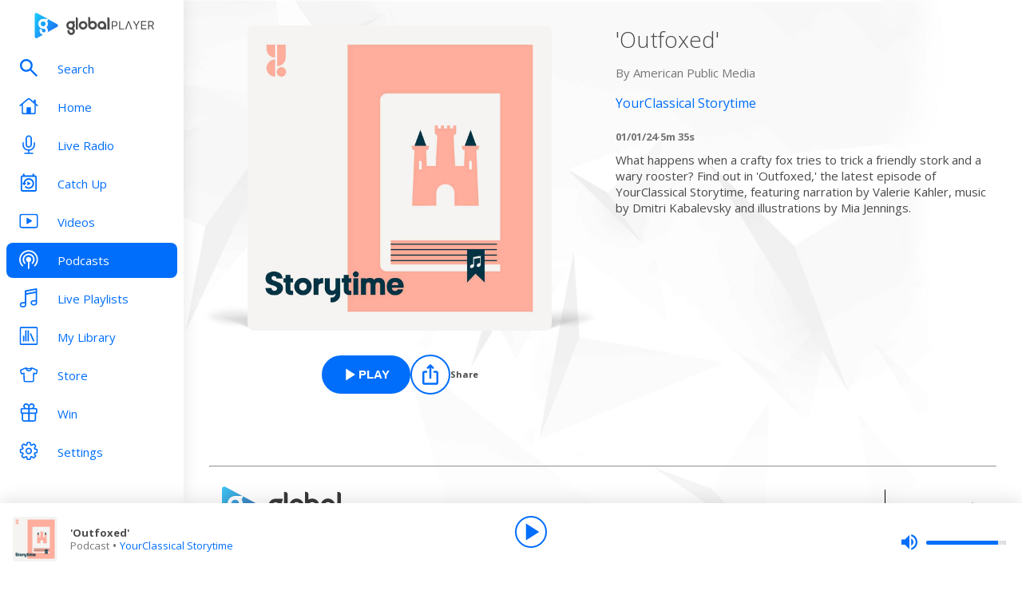

--- FILE ---
content_type: text/html; charset=utf-8
request_url: https://www.globalplayer.com/podcasts/episodes/7DrhenR/
body_size: 8955
content:
<!DOCTYPE html><html lang="en"><head><meta charSet="utf-8" data-next-head=""/><meta name="viewport" content="initial-scale=1.0, width=device-width" data-next-head=""/><meta name="twitter:card" content="summary" data-next-head=""/><meta name="twitter:site" content="@globalplayer" data-next-head=""/><meta property="og:type" content="website" data-next-head=""/><meta property="og:locale" content="en_GB" data-next-head=""/><meta property="og:site_name" content="Global Player" data-next-head=""/><title data-next-head="">YourClassical Storytime - Podcast Episode</title><meta name="robots" content="index,follow" data-next-head=""/><meta name="description" content="&#x27;Outfoxed&#x27;" data-next-head=""/><meta property="og:title" content="YourClassical Storytime - Podcast Episode | Global Player" data-next-head=""/><meta property="og:description" content="&#x27;Outfoxed&#x27;" data-next-head=""/><meta property="og:url" content="https://www.globalplayer.com/podcasts/episodes/7DrhenR/" data-next-head=""/><meta property="og:image" content="https://images.musicrad.io/resizer/?image=aHR0cHM6Ly9pbWcuYXBtY2RuLm9yZy85YTgxZmRiZmM2MmQzMGJhZjkzYTQ3OGU0MjlhOTkyMzM5NDdkMjc3L3VuY3JvcHBlZC81Y2JmZTMteW91cmNsYXNzaWNhbC1zdG9yeXRpbWUtMjAwMC5qcGc%3D&amp;width=600&amp;signature=xLk50r8OiomRyM-pFFkROfkLSIw=" data-next-head=""/><meta property="og:image:alt" content="&#x27;Outfoxed&#x27;" data-next-head=""/><meta property="og:image:width" content="600" data-next-head=""/><meta property="og:image:height" content="600" data-next-head=""/><link rel="canonical" href="https://www.globalplayer.com/podcasts/episodes/7DrhenR/" data-next-head=""/><meta charSet="utf-8"/><link rel="dns-prefetch" href="https://fonts.googleapis.com/"/><link rel="dns-prefetch" href="https://content.jwplatform.com/"/><link rel="dns-prefetch" href="https://fonts.gstatic.com/"/><link rel="dns-prefetch" href="https://herald.musicradio.com/"/><link rel="preload" as="script" href="https://content.jwplatform.com/libraries/jBkxIjQV.js"/><link href="https://fonts.googleapis.com/css?family=Open+Sans:300,400,700" rel="stylesheet"/><link rel="shortcut icon" type="image/x-icon" href="/favicon.ico"/><link rel="icon" type="image/png" sizes="32x32" href="/favicon-32x32.png"/><link rel="icon" type="image/png" sizes="16x16" href="/favicon-16x16.png"/><link rel="stylesheet" type="text/css" href="https://cdnjs.cloudflare.com/ajax/libs/slick-carousel/1.6.0/slick.min.css"/><link rel="stylesheet" type="text/css" href="https://cdnjs.cloudflare.com/ajax/libs/slick-carousel/1.6.0/slick-theme.min.css"/><meta content="app-id=1142951331" name="apple-itunes-app"/><script type="text/javascript" src="/assets/scripts/WaitForIt.es5.min.js?v=1.0"></script><script type="text/javascript">var onGigyaServiceReady = function () {window.WaitForIt.trigger('gigya_ready');}</script><script type="text/javascript" src="https://gigya.globalplayer.com/js/gigya.js?apiKey=3_wJvsL2DHpyMc11IB8pI8CpCqp720k-9M1ZNbnnTfItUtg_NzEhvASdN-uO1GNzhp">{sessionExpiration:-2}</script><link rel="preload" href="/_next/static/css/33bd9229c2c0dc55.css" as="style"/><link rel="stylesheet" href="/_next/static/css/33bd9229c2c0dc55.css" data-n-g=""/><link rel="preload" href="/_next/static/css/efac269a55476736.css" as="style"/><link rel="stylesheet" href="/_next/static/css/efac269a55476736.css" data-n-p=""/><link rel="preload" href="/_next/static/css/75ef1cacc921caa5.css" as="style"/><link rel="stylesheet" href="/_next/static/css/75ef1cacc921caa5.css" data-n-p=""/><noscript data-n-css=""></noscript><script defer="" nomodule="" src="/_next/static/chunks/polyfills-42372ed130431b0a.js"></script><script src="/_next/static/chunks/webpack-dac1c3b4337c4d9a.js" defer=""></script><script src="/_next/static/chunks/framework-b9fd9bcc3ecde907.js" defer=""></script><script src="/_next/static/chunks/main-fefb4f65c34b383d.js" defer=""></script><script src="/_next/static/chunks/pages/_app-82bcb680a477f60a.js" defer=""></script><script src="/_next/static/chunks/pages/podcasts/episodes/%5Bid%5D-b38c47e5cb1b8334.js" defer=""></script><script src="/_next/static/eGbipiweJRgMoE6GWMHbI/_buildManifest.js" defer=""></script><script src="/_next/static/eGbipiweJRgMoE6GWMHbI/_ssgManifest.js" defer=""></script></head><body><script id="jwplayer-script" src="https://content.jwplatform.com/libraries/jBkxIjQV.js"></script><script src="/env.js"></script><div id="__next"><div class="style_toastContainer__uXIgv style_top__PcG9Q"></div><div class="style_accountGateOverlay__dzP55" data-testid="account-gate-overlay"></div><div class="globalplayer heart desktop" data-testid="globalplayer"><div class="style_sidebar__TND2m is-logged-out" data-testid="sidebar"><a tabindex="0" id="skip-content" class="style_skipContent__XTRJk" href="#main-content">Skip to content</a><div class="style_logo__WQtAk"><div class="style_wrapper__4TRsS"><span title="Global Player" class="icon style_icon__VMfKE style_icon__GlMlj"><svg fill="" viewBox="0 0 30 30"><title>Global Player</title><use xlink:href="#global-player-icon-a250d373--sprite"></use></svg></span><span title="Global Player" class="icon style_icon__VMfKE style_text__q_TUe"><svg fill="" viewBox="0 0 342 70"><title>Global Player</title><use xlink:href="#global-player-text-986f09ef--sprite"></use></svg></span></div></div><div class="style_container__rHVpv"><ul class="menu-items"><li class="style_menuItem__lUkuo style_sidebar__oPs6f" data-testid="menu-item"><div class="style_circleBadgeContainer__9XgHe"></div><a class="style_link__ZZzZf" data-testid="menu-item__link" tabindex="0" target="_self" href="/search/"><span class="icon style_icon__VMfKE style_withGlobalBlue__nXnWr style_icon__eKEC1"><svg fill="" viewBox="0 0 24 24"><use xlink:href="#search-inactive-bea79dc0--sprite"></use></svg></span><span class="style_text__j9jJQ" data-testid="menu-item__text">Search</span></a></li><li class="style_menuItem__lUkuo style_sidebar__oPs6f" data-testid="menu-item"><div class="style_circleBadgeContainer__9XgHe"></div><a class="style_link__ZZzZf" data-testid="menu-item__link" tabindex="0" target="_self" href="/"><span class="icon style_icon__VMfKE style_withGlobalBlue__nXnWr style_icon__eKEC1"><svg fill="" viewBox="0 0 24 21"><use xlink:href="#home-inactive-cc0ca09d--sprite"></use></svg></span><span class="style_text__j9jJQ" data-testid="menu-item__text">Home</span></a></li><li class="style_menuItem__lUkuo style_sidebar__oPs6f" data-testid="menu-item"><div class="style_circleBadgeContainer__9XgHe"></div><a class="style_link__ZZzZf" data-testid="menu-item__link" tabindex="0" target="_self" href="/live/heart/uk/"><span class="icon style_icon__VMfKE style_withGlobalBlue__nXnWr style_icon__eKEC1"><svg fill="" viewBox="0 0 16 22"><use xlink:href="#radio-inactive-7181e606--sprite"></use></svg></span><span class="style_text__j9jJQ" data-testid="menu-item__text">Live Radio</span></a></li><li class="style_menuItem__lUkuo style_sidebar__oPs6f" data-testid="menu-item"><div class="style_circleBadgeContainer__9XgHe"></div><a class="style_link__ZZzZf" data-testid="menu-item__link" tabindex="0" target="_self" href="/catchup/heart/uk/"><span class="icon style_icon__VMfKE style_withGlobalBlue__nXnWr style_icon__eKEC1"><svg fill="" viewBox="0 0 18 21"><use xlink:href="#catchup-inactive-b9a50494--sprite"></use></svg></span><span class="style_text__j9jJQ" data-testid="menu-item__text">Catch Up</span></a></li><li class="style_menuItem__lUkuo style_sidebar__oPs6f" data-testid="menu-item"><div class="style_circleBadgeContainer__9XgHe"></div><a class="style_link__ZZzZf" data-testid="menu-item__link" tabindex="0" target="_self" href="/videos/"><span class="icon style_icon__VMfKE style_withGlobalBlue__nXnWr style_icon__eKEC1"><svg fill="" viewBox="0 0 24 19"><use xlink:href="#video-inactive-603eb2cb--sprite"></use></svg></span><span class="style_text__j9jJQ" data-testid="menu-item__text">Videos</span></a></li><li class="style_menuItem__lUkuo style_sidebar__oPs6f" data-testid="menu-item"><div class="style_circleBadgeContainer__9XgHe"></div><a class="style_link__ZZzZf style_selected__nizZl" data-testid="menu-item__link" tabindex="0" target="_self" href="/podcasts/"><span class="icon style_icon__VMfKE style_withGlobalBlue__nXnWr style_icon__eKEC1"><svg fill="" viewBox="0 0 22 22"><use xlink:href="#podcasts-active-7ad5e0d0--sprite"></use></svg></span><span class="style_text__j9jJQ" data-testid="menu-item__text">Podcasts</span></a></li><li class="style_menuItem__lUkuo style_sidebar__oPs6f" data-testid="menu-item"><div class="style_circleBadgeContainer__9XgHe"></div><a class="style_link__ZZzZf" data-testid="menu-item__link" tabindex="0" target="_self" href="/playlists/"><span class="icon style_icon__VMfKE style_withGlobalBlue__nXnWr style_icon__eKEC1"><svg fill="" viewBox="0 0 20 21"><use xlink:href="#playlists-inactive-3f0b8353--sprite"></use></svg></span><span class="style_text__j9jJQ" data-testid="menu-item__text">Live Playlists</span></a></li><li class="style_menuItem__lUkuo style_sidebar__oPs6f" data-testid="menu-item"><div class="style_circleBadgeContainer__9XgHe"></div><a class="style_link__ZZzZf" data-testid="menu-item__link" tabindex="0" target="_self" href="/my-library/radio/"><span class="icon style_icon__VMfKE style_withGlobalBlue__nXnWr style_icon__eKEC1"><svg fill="" viewBox="0 0 22 23"><use xlink:href="#library-inactive-9a0ac36a--sprite"></use></svg></span><span class="style_text__j9jJQ" data-testid="menu-item__text">My Library</span></a></li><li class="style_menuItem__lUkuo style_sidebar__oPs6f" data-testid="menu-item"><div class="style_circleBadgeContainer__9XgHe"></div><a class="style_link__ZZzZf" data-testid="menu-item__link" tabindex="0" target="_blank" href="https://store.global.com/?utm_source=GlobalPlayerDesktop&amp;utm_medium=navigation&amp;utm_campaign=generic"><span class="icon style_icon__VMfKE style_withGlobalBlue__nXnWr style_icon__eKEC1"><svg fill="" viewBox="0 0 24 24"><use xlink:href="#tshirt-icon-765af6e5--sprite"></use></svg></span><span class="style_text__j9jJQ" data-testid="menu-item__text">Store</span></a></li><li class="style_menuItem__lUkuo style_sidebar__oPs6f" data-testid="menu-item"><div class="style_circleBadgeContainer__9XgHe"></div><a class="style_link__ZZzZf" data-testid="menu-item__link" tabindex="0" target="_self" href="/competitions/"><span class="icon style_icon__VMfKE style_withGlobalBlue__nXnWr style_icon__eKEC1"><svg fill="" viewBox="0 0 20 22"><use xlink:href="#competitions-inactive-98e557a9--sprite"></use></svg></span><span class="style_text__j9jJQ" data-testid="menu-item__text">Win</span></a></li><li class="style_menuItem__lUkuo style_sidebar__oPs6f" data-testid="menu-item"><div class="style_circleBadgeContainer__9XgHe"></div><a class="style_link__ZZzZf" data-testid="menu-item__link" tabindex="0" target="_self" href="/settings/"><span class="icon style_icon__VMfKE style_withGlobalBlue__nXnWr style_icon__eKEC1"><svg fill="" viewBox="0 0 22 23"><use xlink:href="#settings-inactive-a6fbf04f--sprite"></use></svg></span><span class="style_text__j9jJQ" data-testid="menu-item__text">Settings</span></a></li></ul></div></div><div class="style_navbar__yFoIe is-logged-out" data-testid="nav-bar"><a tabindex="0" id="skip-content" class="style_skipContent__XTRJk" href="#main-content">Skip to content</a><div class="style_logo__mpIc5"><span title="Global Player" class="icon style_icon__VMfKE style_icon__G9oWq"><svg fill="" viewBox="0 0 30 30"><title>Global Player</title><use xlink:href="#global-player-icon-a250d373--sprite"></use></svg></span><span title="Global Player" class="icon style_icon__VMfKE style_text__iYAWQ"><svg fill="" viewBox="0 0 342 70"><title>Global Player</title><use xlink:href="#global-player-text-986f09ef--sprite"></use></svg></span></div><button class="style_unstyled__jdW3p style_toggle__m420A"><span title="Open Menu" class="icon style_icon__VMfKE style_withGlobalBlue__nXnWr style_icon__G9oWq"><svg fill="" viewBox="0 0 32 32"><title>Open Menu</title><use xlink:href="#nav-burger-fa817ef7--sprite"></use></svg></span></button><div class="style_container__9sfSq" tabindex="-1" data-testid="navbar__container"><ul class="style_menuItems__lcyLy"><li class="style_menuItem__lUkuo" data-testid="menu-item"><div class="style_circleBadgeContainer__9XgHe"></div><a class="style_link__ZZzZf" data-testid="menu-item__link" tabindex="-1" target="_self" href="/search/"><span class="icon style_icon__VMfKE style_withGlobalBlue__nXnWr style_icon__eKEC1"><svg fill="" viewBox="0 0 24 24"><use xlink:href="#search-inactive-bea79dc0--sprite"></use></svg></span><span class="style_text__j9jJQ" data-testid="menu-item__text">Search</span></a></li><li class="style_menuItem__lUkuo" data-testid="menu-item"><div class="style_circleBadgeContainer__9XgHe"></div><a class="style_link__ZZzZf" data-testid="menu-item__link" tabindex="-1" target="_self" href="/"><span class="icon style_icon__VMfKE style_withGlobalBlue__nXnWr style_icon__eKEC1"><svg fill="" viewBox="0 0 24 21"><use xlink:href="#home-inactive-cc0ca09d--sprite"></use></svg></span><span class="style_text__j9jJQ" data-testid="menu-item__text">Home</span></a></li><li class="style_menuItem__lUkuo" data-testid="menu-item"><div class="style_circleBadgeContainer__9XgHe"></div><a class="style_link__ZZzZf" data-testid="menu-item__link" tabindex="-1" target="_self" href="/live/heart/uk/"><span class="icon style_icon__VMfKE style_withGlobalBlue__nXnWr style_icon__eKEC1"><svg fill="" viewBox="0 0 16 22"><use xlink:href="#radio-inactive-7181e606--sprite"></use></svg></span><span class="style_text__j9jJQ" data-testid="menu-item__text">Live Radio</span></a></li><li class="style_menuItem__lUkuo" data-testid="menu-item"><div class="style_circleBadgeContainer__9XgHe"></div><a class="style_link__ZZzZf" data-testid="menu-item__link" tabindex="-1" target="_self" href="/catchup/heart/uk/"><span class="icon style_icon__VMfKE style_withGlobalBlue__nXnWr style_icon__eKEC1"><svg fill="" viewBox="0 0 18 21"><use xlink:href="#catchup-inactive-b9a50494--sprite"></use></svg></span><span class="style_text__j9jJQ" data-testid="menu-item__text">Catch Up</span></a></li><li class="style_menuItem__lUkuo" data-testid="menu-item"><div class="style_circleBadgeContainer__9XgHe"></div><a class="style_link__ZZzZf" data-testid="menu-item__link" tabindex="-1" target="_self" href="/videos/"><span class="icon style_icon__VMfKE style_withGlobalBlue__nXnWr style_icon__eKEC1"><svg fill="" viewBox="0 0 24 19"><use xlink:href="#video-inactive-603eb2cb--sprite"></use></svg></span><span class="style_text__j9jJQ" data-testid="menu-item__text">Videos</span></a></li><li class="style_menuItem__lUkuo" data-testid="menu-item"><div class="style_circleBadgeContainer__9XgHe"></div><a class="style_link__ZZzZf style_selected__nizZl" data-testid="menu-item__link" tabindex="-1" target="_self" href="/podcasts/"><span class="icon style_icon__VMfKE style_withGlobalBlue__nXnWr style_icon__eKEC1"><svg fill="" viewBox="0 0 22 22"><use xlink:href="#podcasts-active-7ad5e0d0--sprite"></use></svg></span><span class="style_text__j9jJQ" data-testid="menu-item__text">Podcasts</span></a></li><li class="style_menuItem__lUkuo" data-testid="menu-item"><div class="style_circleBadgeContainer__9XgHe"></div><a class="style_link__ZZzZf" data-testid="menu-item__link" tabindex="-1" target="_self" href="/playlists/"><span class="icon style_icon__VMfKE style_withGlobalBlue__nXnWr style_icon__eKEC1"><svg fill="" viewBox="0 0 20 21"><use xlink:href="#playlists-inactive-3f0b8353--sprite"></use></svg></span><span class="style_text__j9jJQ" data-testid="menu-item__text">Live Playlists</span></a></li><li class="style_menuItem__lUkuo" data-testid="menu-item"><div class="style_circleBadgeContainer__9XgHe"></div><a class="style_link__ZZzZf" data-testid="menu-item__link" tabindex="-1" target="_self" href="/my-library/radio/"><span class="icon style_icon__VMfKE style_withGlobalBlue__nXnWr style_icon__eKEC1"><svg fill="" viewBox="0 0 22 23"><use xlink:href="#library-inactive-9a0ac36a--sprite"></use></svg></span><span class="style_text__j9jJQ" data-testid="menu-item__text">My Library</span></a></li><li class="style_menuItem__lUkuo" data-testid="menu-item"><div class="style_circleBadgeContainer__9XgHe"></div><a class="style_link__ZZzZf" data-testid="menu-item__link" tabindex="-1" target="_blank" href="https://store.global.com/?utm_source=GlobalPlayerDesktop&amp;utm_medium=navigation&amp;utm_campaign=generic"><span class="icon style_icon__VMfKE style_withGlobalBlue__nXnWr style_icon__eKEC1"><svg fill="" viewBox="0 0 24 24"><use xlink:href="#tshirt-icon-765af6e5--sprite"></use></svg></span><span class="style_text__j9jJQ" data-testid="menu-item__text">Store</span></a></li><li class="style_menuItem__lUkuo" data-testid="menu-item"><div class="style_circleBadgeContainer__9XgHe"></div><a class="style_link__ZZzZf" data-testid="menu-item__link" tabindex="-1" target="_self" href="/competitions/"><span class="icon style_icon__VMfKE style_withGlobalBlue__nXnWr style_icon__eKEC1"><svg fill="" viewBox="0 0 20 22"><use xlink:href="#competitions-inactive-98e557a9--sprite"></use></svg></span><span class="style_text__j9jJQ" data-testid="menu-item__text">Win</span></a></li><li class="style_menuItem__lUkuo" data-testid="menu-item"><div class="style_circleBadgeContainer__9XgHe"></div><a class="style_link__ZZzZf" data-testid="menu-item__link" tabindex="-1" target="_self" href="/settings/"><span class="icon style_icon__VMfKE style_withGlobalBlue__nXnWr style_icon__eKEC1"><svg fill="" viewBox="0 0 22 23"><use xlink:href="#settings-inactive-a6fbf04f--sprite"></use></svg></span><span class="style_text__j9jJQ" data-testid="menu-item__text">Settings</span></a></li></ul><div class="style_loginButtons__bdoCW style_navbar__XO7YV"><div class="styles_btnGroup__BI4tk"><button class="style_gpBtn__nhbDP style_primary__FFHn5 style_globalplayer__iTouP style_surface__aXDmJ style_button__i_l6l" data-testid="signin-button"><span>Sign In</span></button><button class="style_gpBtn__nhbDP style_secondary__1eKsm style_globalplayer__iTouP style_surface__aXDmJ style_button__i_l6l" data-testid="signup-button"><span>Sign Up</span></button></div></div></div></div><div class="style_gpPlayer__VuEN8" style="display:none"><div class="style_container__t4spV"><div id="globalplayer"></div></div></div><div data-testid="podcast-episode-page"><div class="style_background__T_jC0"></div><div id="main-content" class="style_contentPage__CNZSs"><div class="style_container__jmdJA"><div><div class="style_imageContainer__rcs5J style_imageContainer__cjX73"><div class="style_image__K70Vn"><img height="290" width="290" class="style_image__O4BO7 style_image__fxS1X" src="https://images.musicrad.io/resizer/?image=aHR0cHM6Ly9pbWcuYXBtY2RuLm9yZy85YTgxZmRiZmM2MmQzMGJhZjkzYTQ3OGU0MjlhOTkyMzM5NDdkMjc3L3VuY3JvcHBlZC81Y2JmZTMteW91cmNsYXNzaWNhbC1zdG9yeXRpbWUtMjAwMC5qcGc%3D&amp;width=600&amp;signature=xLk50r8OiomRyM-pFFkROfkLSIw=" alt="&#x27;Outfoxed&#x27;"/></div></div><div class="styles_btnGroup__BI4tk style_buttonContainer__TFJn_ style_buttonContainer__sR_Tq"><button class="style_gpBtn__nhbDP style_primary__FFHn5 style_globalplayer__iTouP style_surface__aXDmJ" data-testid="podcast__play-button" aria-label="Play &#x27;Outfoxed&#x27; from YourClassical Storytime"><span class="style_icon__gqz8P"><span class="icon style_icon__VMfKE "><svg fill="white" viewBox="0 0 24 24"><use xlink:href="#player-play-685aea40--sprite"></use></svg></span></span><span>Play</span></button><button class="style_unstyled__jdW3p style_dark__iFDAw style_actionButton__2TSQx style_hasChildren__MgIoD" aria-label="Share" aria-pressed="false" data-testid="action-button" title="Share"><span style="width:50px;height:50px;padding:8px" class="style_icon__gsGve"><span class="icon style_icon__VMfKE "><svg fill="" viewBox="0 0 24 24"><use xlink:href="#share-icon-1044c031--sprite"></use></svg></span></span><span class="style_text__k9wuo">Share</span></button></div></div><div><h1 class="style_title__oE7Yc style_title__Ue_IQ">&#x27;Outfoxed&#x27;</h1><p class="style_author__ubwnv style_author__SCVZ_">By <!-- -->American Public Media</p><div class="style_link__7WBXv style_link__0rN_n"><a href="/podcasts/42KrRY/"><h2>YourClassical Storytime</h2></a></div><div class="style_metaData__O_xXZ"><span>01/01/24</span><span>·</span><span>5m 35s</span></div><div class="style_description__IeKZr style_description__2TtLg"><p>What happens when a crafty fox tries to trick a friendly stork and a wary rooster? Find out in 'Outfoxed,' the latest episode of YourClassical Storytime, featuring narration by Valerie Kahler, music by Dmitri Kabalevsky and illustrations by Mia Jennings.</p></div></div></div><footer class="style_footer__UID_t"><div><hr class="style_horizontalLine__P7Au8" role="presentation"/><div class="style_social__7qbgy"><span width="64" height="69" aria-hidden="true" class="icon style_icon__VMfKE style_globalPlayerLogo__ROI4r"><svg fill="" viewBox="0 0 210 70"><use xlink:href="#global-player-logo-stacked-black-1ede2222--sprite"></use></svg></span><div class="style_linkContainer__WLeyT"><div class="style_socialLinksContainer__KFa5n"><span>Follow us:</span><ul class="style_linkList__7Wnxm"><li><a aria-label="Follow Global Player on Facebook" rel="noopener noreferrer" target="_blank" href="https://www.facebook.com/GlobalPlayerOfficial/"><span class="icon style_icon__VMfKE style_icon__mPhqv"><svg fill="" viewBox="0 0 32 32"><use xlink:href="#facebook-logo-cb200a40--sprite"></use></svg></span></a></li><li><a aria-label="Follow Global Player on TikTok" rel="noopener noreferrer" target="_blank" href="https://www.tiktok.com/@globalplayer"><span class="icon style_icon__VMfKE style_icon__mPhqv"><svg fill="" viewBox="-5 -6 48 48"><use xlink:href="#tiktok-811c40a9--sprite"></use></svg></span></a></li><li><a aria-label="Follow Global Player on Instagram" rel="noopener noreferrer" target="_blank" href="https://www.instagram.com/globalplayer/?hl=en"><span class="icon style_icon__VMfKE style_icon__mPhqv"><svg fill="" viewBox="0 0 32 32"><use xlink:href="#instagram-logo-9ebd355d--sprite"></use></svg></span></a></li></ul></div></div><button class="style_unstyled__jdW3p style_backToTopButton__6JQfy">Back to top <span aria-hidden="true" class="icon style_icon__VMfKE style_icon__mPhqv"><svg fill="" viewBox="0 0 32 32"><use xlink:href="#chevron-up-27791d6e--sprite"></use></svg></span></button></div><div class="style_globalLinksContainer__GGZ8T"><div class="style_linksColumn__AtTSt"><h3 id="get-in-touch-heading">Get in touch</h3><ul class="style_listElements__pN7nU" aria-labelledby="get-in-touch-heading"><li aria-label="About Us"><a target="_blank" href="https://global.com/about/">About Us</a></li><li aria-label="Global Careers"><a target="_blank" href="https://careers.global.com/">Global Careers</a></li><li aria-label="Advertise with us"><a target="_blank" href="https://global.com/advertise/">Advertise with us</a></li></ul></div><div class="style_linksColumn__AtTSt"><h3 id="get-global-player-heading">Get the Global Player App</h3><ul class="style_listElements__pN7nU" aria-labelledby="get-global-player-heading"><li aria-label="Download for iOS"><a target="_blank" href="https://apps.apple.com/us/app/global-player-radio-podcasts/id1142951331">Download for iOS</a></li><li aria-label="Download for Android"><a target="_blank" href="https://play.google.com/store/apps/details?id=com.global.player">Download for Android</a></li></ul></div><div class="style_linksColumn__AtTSt"><h3 id="legal-information-heading">Legal Information</h3><ul class="style_listElements__pN7nU" aria-labelledby="legal-information-heading"><li aria-label="Website Terms of Use"><a target="_blank" href="https://global.com/legal/terms-of-use/">Website Terms of Use</a></li><li aria-label="Privacy"><a target="_blank" href="https://global.com/legal/privacy-policy/">Privacy</a></li><li aria-label="Cookies"><a target="_blank" href="https://global.com/legal/cookies/">Cookies</a></li></ul></div></div></div><hr class="style_horizontalLine__P7Au8" role="presentation"/><div class="style_legalContainer__LOuaJ"><span class="style_text__BeigA" aria-hidden="true">© Global <!-- -->2026<!-- --> | 30 Leicester Square, London, WC2H 7LA</span><button class="style_unstyled__jdW3p style_privacyManagerButton__acb8w">Privacy Manager</button></div></footer></div><script type="application/ld+json">{"@context":"http://schema.org","@type":"PodcastEpisode","image":"https://images.musicrad.io/resizer/?image=aHR0cHM6Ly9pbWcuYXBtY2RuLm9yZy85YTgxZmRiZmM2MmQzMGJhZjkzYTQ3OGU0MjlhOTkyMzM5NDdkMjc3L3VuY3JvcHBlZC81Y2JmZTMteW91cmNsYXNzaWNhbC1zdG9yeXRpbWUtMjAwMC5qcGc%3D&width=600&signature=xLk50r8OiomRyM-pFFkROfkLSIw=","name":"'Outfoxed'","description":"<p>What happens when a crafty fox tries to trick a friendly stork and a wary rooster? Find out in 'Outfoxed,' the latest episode of YourClassical Storytime, featuring narration by Valerie Kahler, music by Dmitri Kabalevsky and illustrations by Mia Jennings.</p>","isAccessibleForFree":true,"url":"https://www.globalplayer.com/podcasts/episodes/7DrhenR/","author":{"@type":"Organization","name":"American Public Media"},"partOfSeries":{"@type":"PodcastSeries","name":"YourClassical Storytime","image":"https://images.musicrad.io/resizer/?image=aHR0cHM6Ly9pbWcuYXBtY2RuLm9yZy85YTgxZmRiZmM2MmQzMGJhZjkzYTQ3OGU0MjlhOTkyMzM5NDdkMjc3L3VuY3JvcHBlZC81Y2JmZTMteW91cmNsYXNzaWNhbC1zdG9yeXRpbWUtMjAwMC5qcGc%3D&width=600&signature=xLk50r8OiomRyM-pFFkROfkLSIw="}}</script></div><div class="style_playbar__g9Cf5" data-testid="playbar"><div class="style_playbarInfo__0qs89"><div class="style_showInfoWithImage__z_gg9"><img class="style_image__voPkG heart-brand-background" alt="-" src="/assets/track-placeholders/heart.jpg" width="80" height="80"/><div class="style_text__LXdJC"><div class="style_title__NITqx" data-testid="show-info-title" title="-">-</div><div class="style_showDetails__AgN8T"><div class="style_subtitle__TIC9z" data-testid="show-info-subtitle">Heart UK</div></div></div></div></div><div class="style_playbarControls__UBVSm"><div class="style_liveControlsWrapper__TY2ar"><div class="style_buttonSpacer__EzaUH"></div><button class="style_unstyled__jdW3p style_dark__iFDAw style_actionButton__2TSQx" aria-label="Play" aria-pressed="false" data-testid="play-pause-button" title="Play" style="width:40px;height:40px;margin:auto" tabindex="0"><span class="style_icon__gsGve"><span style="position:relative;left:2px" class="icon style_icon__VMfKE "><svg fill="" viewBox="0 0 24 24"><use xlink:href="#player-play-685aea40--sprite"></use></svg></span></span></button><div class="style_buttonSpacer__EzaUH"></div><div class="style_volumeControls__aNUB5 style_volumeControls__1LYCb"><div class="style_container__5Hhm1" aria-label="Volume Controls" tabindex="0" role="slider" aria-valuenow="0"><span title="Mute" data-testid="mute-button" class="icon style_icon__VMfKE style_withGlobalBlue__nXnWr style_icon__PKz_a"><svg fill="" viewBox="0 0 32 32"><title>Mute/Un-mute</title><use xlink:href="#volume-mute-d8f7b753--sprite"></use></svg></span><div class="style_rangeSlider__iMn0z style_rangeSlider__rof95 style_rangeSliderDesktop__2RMSu" data-testid="range-slider" style="width:100px"><div role="slider" class="style_bar__yfI_R style_bar__fIkQB style_horizontal__dxzIU style_horizontal__k6J61 style_horizontal__KEbDz" tabindex="0" aria-valuenow="0" aria-label="Adjust Volume"><div class="style_padding__aKhij"></div><div class="style_filled__zILzs"><span class="style_unfilled__sDN_0" style="left:0%"></span></div><span class="style_nub__ZrUPo style_nub__4tfw3" style="left:calc(0% - 6px)"></span></div></div><div class="style_vertical__ryPYV style_vertical__ePAc2 style_popover__ixoH7 style_top__LBQYp"><div class="style_rangeSlider__iMn0z style_rangeSlider__rof95" data-testid="range-slider" style="height:100px;top:0;left:-1px"><div role="slider" class="style_bar__yfI_R style_bar__fIkQB style_vertical__mliCH style_vertical__NdQ7N" tabindex="0" aria-valuenow="0" aria-label="Adjust Volume"><div class="style_padding__aKhij"></div><div class="style_filled__zILzs"><span class="style_unfilled__sDN_0" style="bottom:0%"></span></div><span class="style_nub__ZrUPo style_nub__4tfw3" style="bottom:calc(0% - 6px)"></span></div></div></div></div></div></div><div class="style_progressWrapper__t1Dcs"><div class="style_progressBarContainer__2khJM"></div></div><div class="style_playbarControlsSpacer__J_ajs"></div></div></div></div></div><script>
                        !function () {
                            var e = function () {
                                var e, t = '__tcfapiLocator', a = [], n = window;
                                for (; n;) {
                                    try {
                                        if (n.frames[t]) {
                                            e = n;
                                            break;
                                        }
                                    } catch (e) {
                                    }
                                    if (n === window.top) break;
                                    n = n.parent;
                                }
                                e || (!function e() {
                                    var a = n.document, r = !!n.frames[t];
                                    if (!r) if (a.body) {
                                        var i = a.createElement('iframe');
                                        i.style.cssText = 'display:none', i.name = t, a.body.appendChild(i);
                                    } else setTimeout(e, 5);
                                    return !r;
                                }(), n.__tcfapi = function () {
                                    for (var e, t = arguments.length, n = new Array(t), r = 0; r < t; r++) n[r] = arguments[r];
                                    if (!n.length) return a;
                                    if ('setGdprApplies' === n[0]) n.length > 3 && 2 === parseInt(n[1], 10) && 'boolean' == typeof n[3] && (e = n[3], 'function' == typeof n[2] && n[2]('set', !0)); else if ('ping' === n[0]) {
                                        var i = { gdprApplies: e, cmpLoaded: !1, cmpStatus: 'stub' };
                                        'function' == typeof n[2] && n[2](i);
                                    } else a.push(n);
                                }, n.addEventListener('message', (function (e) {
                                    var t = 'string' == typeof e.data, a = {};
                                    try {
                                        a = t ? JSON.parse(e.data) : e.data;
                                    } catch (e) {
                                    }
                                    var n = a.__tcfapiCall;
                                    n && window.__tcfapi(n.command, n.version, (function (a, r) {
                                        var i = { __tcfapiReturn: { returnValue: a, success: r, callId: n.callId } };
                                        t && (i = JSON.stringify(i)), e.source.postMessage(i, '*');
                                    }), n.parameter);
                                }), !1));
                            };
                            'undefined' != typeof module ? module.exports = e : e();
                        }();

                        window._sp_ = {
                            config: {
                                accountId: 970,
                                propertyId: 5065,
                                baseEndpoint: 'https://d.sourcepoint.globalplayer.com',
                                propertyHref: 'https://' + window.location.hostname,
                                events: {
                                    onPrivacyManagerAction: function() {
                                        window.onPrivacyManagerAccept();
                                    },
                                    onConsentReady: function(consentUUID, consentString){
                                        window.WaitForIt.wait_for(['on_consent_ready'], function() {
                                            window.onConsentReady(consentString);
                                            window.sourcePointEnabled = true;
                                        }, 10000);
                                    },
                                },
                                isSPA: true,
                            }
                        }
                    </script><script src="https://d.sourcepoint.globalplayer.com/wrapperMessagingWithoutDetection.js" async=""></script><script id="__NEXT_DATA__" type="application/json">{"props":{"pageProps":{"station":{"brandId":"KLw","brandLogo":"https://herald.musicradio.com/media/49b9e8cb-15bf-4bf2-8c28-a4850cc6b0f3.png","brandName":"Heart","brandSlug":"heart","gduid":"c8e840c6-66e8-4435-b250-00505dd59522","heraldId":"129","id":"2mwx4","legacyStationPrefix":"heart","name":"Heart UK","obit_enabled":false,"playback":[{"canUse":"(bnd.placeholder) \u0026 cap.license \u0026 ff.hls_live_radio_premium_users_gplay36171_092025","flags":["format.hls","auth.license","live","metadata.Global"],"url":"https://gratis-green.dev.digital.global.com/hls/HeartUK/master.m3u8"},{"canUse":"user.logged_in \u0026 setting.hd_enabled","flags":["hd","format.icecast","GlobalAdSupported","auth.HDAuth","live","metadata.Global"],"url":"https://media-ssl.musicradio.com/HeartUKHD"},{"canUse":"true","flags":["format.icecast","GlobalAdSupported","live","metadata.Global"],"url":"https://media-ssl.musicradio.com/HeartUK"}],"slug":"uk","stream":{"hls":"https://hls.thisisdax.com/hls/HeartUK/master.m3u8","hlsAdFree":"https://gratis-green.dev.digital.global.com/hls/HeartUK/master.m3u8","icecastHd":"https://media-ssl.musicradio.com/HeartUKHD","icecastSd":"https://media-ssl.musicradio.com/HeartUK"},"streamUrl":"https://media-ssl.musicradio.com/HeartUK","tagline":"Turn Up the Feel Good!"},"ui":{"showPlaybar":true,"showNav":true},"variants":"{\"alexa-advertising-id-dax-param_gplay30222_201124\":{\"key\":\"on\",\"metadata\":{\"evaluationId\":\"325420830917_1768758635886_4361\"},\"value\":\"on\"},\"alexa-podcast-and-catchup-sign-in-gate_gplay22212_131023\":{\"key\":\"on\",\"metadata\":{\"evaluationId\":\"325420830917_1768758635886_4361\"},\"value\":\"on\"},\"alexa-preroll_gplay24661_190324\":{\"key\":\"on\",\"metadata\":{\"evaluationId\":\"325420830917_1768758635886_4361\"},\"payload\":[{\"id\":\"fGNj\",\"name\":\"Capital Dance\",\"percentageChance\":50},{\"id\":\"KLu\",\"name\":\"Capital Xtra\",\"percentageChance\":50},{\"id\":\"KLo\",\"name\":\"Capital\",\"percentageChance\":50},{\"id\":\"fGJM\",\"name\":\"Classic FM\",\"percentageChance\":25},{\"id\":\"4Uky\",\"name\":\"Radio X\",\"percentageChance\":50},{\"id\":\"KLv\",\"name\":\"Smooth\",\"percentageChance\":25},{\"id\":\"fGMK\",\"name\":\"Heart Dance\",\"percentageChance\":0},{\"id\":\"fGMY\",\"name\":\"Smooth Country\",\"percentageChance\":25},{\"id\":\"fGPf\",\"name\":\"Smooth 80s\",\"percentageChance\":25},{\"id\":\"4UmN\",\"name\":\"Gold\",\"percentageChance\":20},{\"id\":\"4Ukz\",\"name\":\"LBC\",\"percentageChance\":50},{\"id\":\"fGMJ\",\"name\":\"LBC News\",\"percentageChance\":50},{\"id\":\"KLw\",\"name\":\"Heart\",\"percentageChance\":50}],\"value\":\"on\"},\"alexa-send-a-comment_gplay22044_280923\":{\"key\":\"50-75\",\"metadata\":{\"evaluationId\":\"325420830917_1768758635886_4361\"},\"payload\":{\"capital\":\"off\",\"capital chill\":\"off\",\"capital dance\":\"off\",\"capital xtra\":\"off\",\"capital xtra reloaded\":\"off\",\"classic fm\":\"on\",\"gold\":\"on\",\"heart\":\"on\",\"heart 00s\":\"on\",\"heart 70s\":\"on\",\"heart 80s\":\"on\",\"heart 90s\":\"on\",\"heart dance\":\"on\",\"heart xmas\":\"off\",\"lbc\":\"on\",\"lbc news\":\"off\",\"radio x\":\"on\",\"radio x classic rock\":\"off\",\"smooth\":\"on\",\"smooth chill\":\"on\",\"smooth country\":\"on\"},\"value\":\"50-75\"},\"alexa_last_listened_playable_gplay23386_122023\":{\"key\":\"on\",\"metadata\":{\"evaluationId\":\"325420830917_1768758635886_4361\"},\"value\":\"on\"},\"alexa_play_show_gplay18586_230323\":{\"key\":\"on\",\"metadata\":{\"evaluationId\":\"325420830917_1768758635886_4361\"},\"value\":\"on\"},\"alexa_promo_stranger_things_gplay25104_280324\":{\"key\":\"on\",\"metadata\":{\"evaluationId\":\"325420830917_1768758635886_4361\"},\"value\":\"on\"},\"alexa_send_to_phone_gplay18414_032023\":{\"key\":\"on\",\"metadata\":{\"evaluationId\":\"325420830917_1768758635886_4361\"},\"value\":\"on\"},\"android_layout_refactor_gplay18937_032023\":{\"key\":\"on\",\"metadata\":{\"evaluationId\":\"325420830917_1768758635886_4361\"},\"value\":\"on\"},\"article_text_resize_gplay35551_0725\":{\"key\":\"on\",\"metadata\":{\"evaluationId\":\"325420830917_1768758635886_4361\"},\"value\":\"on\"},\"auth_verification_links_dig8033_102021\":{\"key\":\"on\",\"metadata\":{\"evaluationId\":\"325420830917_1768758635886_4361\"},\"value\":\"on\"},\"authenticated_consent_lig8_082021\":{\"key\":\"on\",\"metadata\":{\"evaluationId\":\"325420830917_1768758635886_4361\"},\"value\":\"on\"},\"authentication_global_id_gplay22781_102024\":{\"key\":\"on\",\"metadata\":{\"evaluationId\":\"325420830917_1768758635886_4361\"},\"value\":\"on\"},\"automotive_device_auth_gplay_32725_042025\":{\"key\":\"on\",\"metadata\":{\"evaluationId\":\"325420830917_1768758635886_4361\"},\"value\":\"on\"},\"back_to_start_dig12537_062021\":{\"key\":\"on\",\"metadata\":{\"evaluationId\":\"325420830917_1768758635886_4361\"},\"value\":\"on\"},\"battery_optimisation_check_dig13693_082022\":{\"key\":\"on\",\"metadata\":{\"evaluationId\":\"325420830917_1768758635886_4361\"},\"value\":\"on\"},\"block_change_polling_gplay17964_0523\":{\"key\":\"on\",\"metadata\":{\"evaluationId\":\"325420830917_1768758635886_4361\"},\"value\":\"on\"},\"carousel_redesign_gplay21106_032024\":{\"key\":\"on\",\"metadata\":{\"evaluationId\":\"325420830917_1768758635886_4361\"},\"value\":\"on\"},\"content_share_playlist_dig7840_1120201\":{\"key\":\"on\",\"metadata\":{\"evaluationId\":\"325420830917_1768758635886_4361\"},\"value\":\"on\"},\"copyright_footer_gplay34183_080525\":{\"key\":\"on\",\"metadata\":{\"evaluationId\":\"325420830917_1768758635886_4361\"},\"value\":\"on\"},\"cross_device_sync_dig8809_102022\":{\"key\":\"on\",\"metadata\":{\"evaluationId\":\"325420830917_1768758635886_4361\"},\"value\":\"on\"},\"feature_hub_playlists_gplay25726_02052024\":{\"key\":\"on\",\"metadata\":{\"evaluationId\":\"325420830917_1768758635886_4361\"},\"value\":\"on\"},\"feature_hub_podcasts_gplay24654_042024\":{\"key\":\"on\",\"metadata\":{\"evaluationId\":\"325420830917_1768758635886_4361\"},\"value\":\"on\"},\"feature_hub_videos_gplay25727_02052024\":{\"key\":\"on\",\"metadata\":{\"evaluationId\":\"325420830917_1768758635886_4361\"},\"value\":\"on\"},\"global_player_app_redesign_gplay22738_122023\":{\"key\":\"on\",\"metadata\":{\"evaluationId\":\"325420830917_1768758635886_4361\"},\"value\":\"on\"},\"global_player_search_gplay34515_190525\":{\"key\":\"on\",\"metadata\":{\"evaluationId\":\"325420830917_1768758635886_4361\"},\"value\":\"on\"},\"home-hub-personalisation_gplay21442_251023\":{\"key\":\"on\",\"metadata\":{\"evaluationId\":\"325420830917_1768758635886_4361\"},\"value\":\"on\"},\"home_hub_dig8378_112021\":{\"key\":\"on\",\"metadata\":{\"evaluationId\":\"325420830917_1768758635886_4361\"},\"value\":\"on\"},\"home_hub_vgl_gplay18125_150223\":{\"key\":\"on\",\"metadata\":{\"evaluationId\":\"325420830917_1768758635886_4361\"},\"value\":\"on\"},\"home_hub_vod_gplay19685_051023\":{\"key\":\"on\",\"metadata\":{\"evaluationId\":\"325420830917_1768758635886_4361\"},\"value\":\"on\"},\"linked_devices_status_dig14178_092022\":{\"key\":\"on\",\"metadata\":{\"evaluationId\":\"325420830917_1768758635886_4361\"},\"value\":\"on\"},\"live_progress_bar_dig12831_062222\":{\"key\":\"on\",\"metadata\":{\"evaluationId\":\"325420830917_1768758635886_4361\"},\"value\":\"on\"},\"live_restart_hls_migration_gplay19390_072023\":{\"key\":\"on\",\"metadata\":{\"evaluationId\":\"325420830917_1768758635886_4361\"},\"payload\":{\"metadata\":true},\"value\":\"on\"},\"mparticle_lig273_082021\":{\"key\":\"on\",\"metadata\":{\"evaluationId\":\"325420830917_1768758635886_4361\"},\"value\":\"on\"},\"multiple_audiences_gplay23676_032024\":{\"key\":\"on\",\"metadata\":{\"evaluationId\":\"325420830917_1768758635886_4361\"},\"payload\":{\"maxAudiences\":4},\"value\":\"on\"},\"my_favourite_live_radio_more_stations_gplay28160_200824\":{\"key\":\"on\",\"metadata\":{\"evaluationId\":\"325420830917_1768758635886_4361\"},\"value\":\"on\"},\"new-onboarding-flow_gplay20139_201023\":{\"key\":\"on\",\"metadata\":{\"evaluationId\":\"325420830917_1768758635886_4361\"},\"value\":\"on\"},\"new_reset_password_flow_gplay23632_080724\":{\"key\":\"on\",\"metadata\":{\"evaluationId\":\"325420830917_1768758635886_4361\"},\"value\":\"on\"},\"onboarding_video_gplay24396_042024\":{\"key\":\"on\",\"metadata\":{\"evaluationId\":\"325420830917_1768758635886_4361\"},\"value\":\"on\"},\"playback_speeds_gplay10766_042023\":{\"key\":\"on\",\"metadata\":{\"evaluationId\":\"325420830917_1768758635886_4361\"},\"value\":\"on\"},\"playbar_refactoring_gplay_28649_041124\":{\"key\":\"on\",\"metadata\":{\"evaluationId\":\"325420830917_1768758635886_4361\"},\"value\":\"on\"},\"podcast_play_next_dig9717_022022\":{\"key\":\"on\",\"metadata\":{\"evaluationId\":\"325420830917_1768758635886_4361\"},\"value\":\"on\"},\"podcast_subscription_dig3996_092021\":{\"key\":\"on\",\"metadata\":{\"evaluationId\":\"325420830917_1768758635886_4361\"},\"value\":\"on\"},\"reset_my_stations_gplay_29394_291024\":{\"key\":\"on\",\"metadata\":{\"evaluationId\":\"325420830917_1768758635886_4361\"},\"value\":\"on\"},\"share_content_live_radio_dig7900_102021\":{\"key\":\"on\",\"metadata\":{\"evaluationId\":\"325420830917_1768758635886_4361\"},\"value\":\"on\"},\"station_selector_personalisation_gplay27010_030724\":{\"key\":\"on\",\"metadata\":{\"evaluationId\":\"325420830917_1768758635886_4361\"},\"value\":\"on\"},\"support_linking_to_feature_pages_gplay33533_072025\":{\"key\":\"on\",\"metadata\":{\"evaluationId\":\"325420830917_1768758635886_4361\"},\"value\":\"on\"},\"video_hub_dig8696_122021\":{\"key\":\"on\",\"metadata\":{\"evaluationId\":\"325420830917_1768758635886_4361\"},\"value\":\"on\"},\"weather_gplay12484_012023\":{\"key\":\"on\",\"metadata\":{\"evaluationId\":\"325420830917_1768758635886_4361\"},\"value\":\"on\"},\"web-brand-hub-gradient_gplay35412_040725\":{\"key\":\"on\",\"metadata\":{\"evaluationId\":\"325420830917_1768758635886_4361\"},\"value\":\"on\"},\"web-squared-epg_gplay35411_030725\":{\"key\":\"on\",\"metadata\":{\"evaluationId\":\"325420830917_1768758635886_4361\"},\"value\":\"on\"}}","playlist":[{"id":"7DrhenR","duration":"00:05:35","file":"https://pscrb.fm/rss/p/mgln.ai/e/5/dts.podtrac.com/redirect.mp3/play.publicradio.org/podcast/o/minnesota/classical/programs/classical-kids-storytime/2024/01/01/cks_ycst-outfoxed_20240101_128.mp3","title":"'Outfoxed'","subtitle":"YourClassical Storytime","image":"https://images.musicrad.io/resizer/?image=aHR0cHM6Ly9pbWcuYXBtY2RuLm9yZy85YTgxZmRiZmM2MmQzMGJhZjkzYTQ3OGU0MjlhOTkyMzM5NDdkMjc3L3VuY3JvcHBlZC81Y2JmZTMteW91cmNsYXNzaWNhbC1zdG9yeXRpbWUtMjAwMC5qcGc%3D\u0026width=600\u0026signature=xLk50r8OiomRyM-pFFkROfkLSIw=","itemType":"podcast","hasAds":false,"nextContent":{"id":"7DrhmoJ"},"autoplay":false,"previousId":"","parentLink":{"id":"42KrRY","type":"Podcast","title":"YourClassical Storytime"}}],"podcastEpisode":{"created":"2024-01-01T06:44:39+00:00","description":"\u003cp\u003eWhat happens when a crafty fox tries to trick a friendly stork and a wary rooster? Find out in 'Outfoxed,' the latest episode of YourClassical Storytime, featuring narration by Valerie Kahler, music by Dmitri Kabalevsky and illustrations by Mia Jennings.\u003c/p\u003e","duration":"00:05:35","id":"7DrhenR","imageUrl":"https://images.musicrad.io/resizer/?image=aHR0cHM6Ly9pbWcuYXBtY2RuLm9yZy85YTgxZmRiZmM2MmQzMGJhZjkzYTQ3OGU0MjlhOTkyMzM5NDdkMjc3L3VuY3JvcHBlZC81Y2JmZTMteW91cmNsYXNzaWNhbC1zdG9yeXRpbWUtMjAwMC5qcGc%3D\u0026width=600\u0026signature=xLk50r8OiomRyM-pFFkROfkLSIw=","isExplicit":false,"nextContent":{"id":"7DrhmoJ"},"podcast":{"description":"Welcome to YourClassical Storytime from American Public Media, offering classic stories with a classical twist. Each episode features our storytellers recounting childhood favorites along with related classical music.","hasAds":false,"id":"42KrRY","imageUrl":"https://images.musicrad.io/resizer/?image=aHR0cHM6Ly9pbWcuYXBtY2RuLm9yZy85YTgxZmRiZmM2MmQzMGJhZjkzYTQ3OGU0MjlhOTkyMzM5NDdkMjc3L3VuY3JvcHBlZC81Y2JmZTMteW91cmNsYXNzaWNhbC1zdG9yeXRpbWUtMjAwMC5qcGc%3D\u0026width=600\u0026signature=xLk50r8OiomRyM-pFFkROfkLSIw=","itunesAuthor":"American Public Media","title":"YourClassical Storytime"},"pubDate":"2024-01-01T06:00:00+00:00","streamUrl":"https://pscrb.fm/rss/p/mgln.ai/e/5/dts.podtrac.com/redirect.mp3/play.publicradio.org/podcast/o/minnesota/classical/programs/classical-kids-storytime/2024/01/01/cks_ycst-outfoxed_20240101_128.mp3","title":"'Outfoxed'"}},"__N_SSP":true},"page":"/podcasts/episodes/[id]","query":{"id":"7DrhenR"},"buildId":"eGbipiweJRgMoE6GWMHbI","isFallback":false,"isExperimentalCompile":false,"gssp":true,"scriptLoader":[]}</script></body></html>